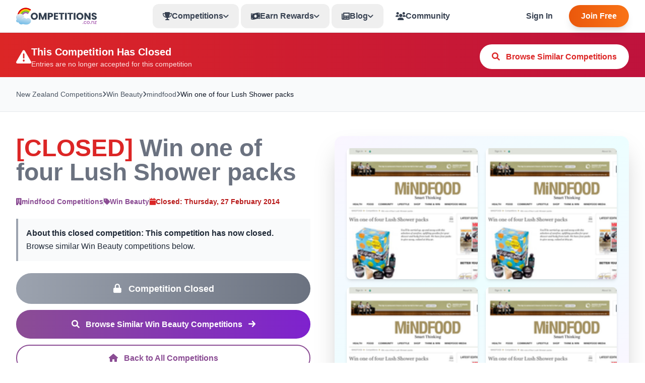

--- FILE ---
content_type: text/html;charset=UTF-8
request_url: https://www.competitions.co.nz/win-one-of-four-lush-shower-packs/7046/
body_size: 12569
content:
<!DOCTYPE html>
<html lang="en"><head>
    
    <script>
    var dataLayer = window.dataLayer || [];
    
    
    dataLayer.push({
        "urlpath": "index.cfm",
        "event": "user",
        "site": "nz"
    });
    
    </script>
    
    
    <script>(function(w,d,s,l,i){w[l]=w[l]||[];w[l].push({'gtm.start':
    new Date().getTime(),event:'gtm.js'});var f=d.getElementsByTagName(s)[0],
    j=d.createElement(s),dl=l!='dataLayer'?'&l='+l:'';j.async=true;j.src=
    'https://www.googletagmanager.com/gtm.js?id='+i+dl;f.parentNode.insertBefore(j,f);
    })(window,document,'script','dataLayer','GTM-TPV9D82');</script>
    
    
    <meta charset="UTF-8">
    <meta name="viewport" content="width=device-width, initial-scale=1.0">
    
    
    
    
    
    <title>[CLOSED] Win one of four Lush Shower packs</title>
    <meta name="description" content="CLOSED: Win one of four Lush Shower packs with mindfood ended 27 Feb 2014. Browse more win beauty competitions.">
    
    <meta name="keywords" content="mindfood competition, Win Beauty, win Win one of four Lush Shower packs, New Zealand competitions, free entry">
    
    <meta name="robots" content="index, follow">
    
    <link rel="canonical" href="https://www.competitions.co.nz/win-one-of-four-lush-shower-packs/7046/">
    
    
    
    
    
    <meta property="og:type" content="website">
    <meta property="og:url" content="https://www.competitions.co.nz/win-one-of-four-lush-shower-packs/7046/">
    <meta property="og:title" content="Win one of four Lush Shower packs - mindfood">
    <meta property="og:description" content="Win one of four Lush Shower packs with mindfood">
    <meta property="og:image" content="//cdn.competitions.co.nz/win-one-of-four-lush-shower-packs_7046.png">
    <meta property="og:image:width" content="1200">
    <meta property="og:image:height" content="630">
    <meta property="og:site_name" content="Competitions.co.nz">
    <meta property="og:locale" content="en_NZ">
    
    
    <meta name="twitter:card" content="summary_large_image">
    <meta name="twitter:site" content="@compsnz">
    <meta name="twitter:title" content="Win one of four Lush Shower packs - mindfood">
    <meta name="twitter:description" content="Win one of four Lush Shower packs with mindfood">
    <meta name="twitter:image" content="//cdn.competitions.co.nz/win-one-of-four-lush-shower-packs_7046.png">
    
    
    
    <link rel="apple-touch-icon" sizes="180x180" href="/apple-touch-icon.png">
    <link rel="icon" type="image/png" sizes="32x32" href="/favicon-32x32.png">
    <link rel="icon" type="image/png" sizes="16x16" href="/favicon-16x16.png">
    <link rel="manifest" href="/site.webmanifest">
    <link rel="alternate" type="application/rss+xml" href="https://www.competitions.co.nz/rss.cfm">
    
    
    <meta name="google-signin-scope" content="profile email">
    <meta name="google-signin-client_id" content="172180016208-a39uub25p5k912ab7030crvch8li6vdo.apps.googleusercontent.com">
    <meta property="fb:app_id" content="330981386989892"/>
    <meta name="msvalidate.01" content="732A35C1D84636F1A6727A16A61CC447"/>
    
    
    
            <meta name="verification" content="288d9f693ec6fa9254b036a1d17077f8" />
        
    
    
    <link rel="preconnect" href="https://fonts.googleapis.com">
    <link rel="preconnect" href="https://fonts.gstatic.com" crossorigin>
    
    
    <link href="https://fonts.googleapis.com/css2?family=Inter:wght@300;400;500;600;700;800;900&display=optional" rel="stylesheet">
    <link rel="stylesheet" href="/v2/assets/css/all.min.css">
    <link rel="stylesheet" href="/v2/assets/css/output.css?v=3.2">
    
    
    <script type="application/ld+json">
    {"@context":"https:\/\/schema.org","sameAs":["https:\/\/www.facebook.com\/competitionsnz","https:\/\/twitter.com\/competitionsnz","https:\/\/www.instagram.com\/competitionsnz"],"@type":"Organization","contactPoint":{"@type":"ContactPoint","contactType":"Customer Service","email":"support@competitions.com.nz"},"logo":"https:\/\/www.competitions.co.nz\/v2\/assets\/images\/logo.png","url":"https:\/\/www.competitions.co.nz","name":"Competitions.co.nz"}
    </script>
    
    
    
        <script async src="https://pagead2.googlesyndication.com/pagead/js/adsbygoogle.js?client=ca-pub-1719939848984296"
         crossorigin="anonymous"></script>
    

<script type="application/ld+json">
{
  "@context": "https://schema.org",
    "@type": "BreadcrumbList",
    "itemListElement": [{
        "@type": "ListItem",
        "position": 1,
        "name": "New Zealand Competitions",
        "item": "https://www.competitions.co.nz/"
    },{
        "@type": "ListItem",
        "position": 2,
        "name": "Win Beauty",
        "item": "https://www.competitions.co.nz/beauty-competitions/"
    },{
        "@type": "ListItem",
        "position": 3,
        "name": "mindfood",
        "item": "https://www.competitions.co.nz/brands/mindfood/"
    },{
        "@type": "ListItem",
        "position": 4,
        "name": "Win one of four Lush Shower packs",
        "item": "https://www.competitions.co.nz/win-one-of-four-lush-shower-packs/7046/"
    }]
}
</script>

<script type="application/ld+json">
{
  "@context": "https://schema.org",
  "@type": "Event",
    "name": "Win one of four Lush Shower packs",
    "description": "You&rsquo;ll be carried up, up and away with this selection of carefree, uplifting goodies for your shower and body from Lush. We have four packs to give away, valued at $64.90.",
  "startDate": "2014-02-03T00:00:00+10:00",
  "endDate": "2014-02-27T23:59:59+10:00",
  "eventStatus": "https://schema.org/EventCancelled",
  "eventAttendanceMode": "https://schema.org/OnlineEventAttendanceMode",
  "location": {
    "@type": "VirtualLocation",
        "url": "http://www.mindfood.com/competition/win-one-of-four-lush-shower-packs/"
  },
  "image": "https://cdn.competitions.co.nz/win-one-of-four-lush-shower-packs_7046.png",
  "organizer": {
    "@type": "Organization",
        "name": "mindfood",
    "url": "https://www.competitions.co.nz/brands/mindfood/"
  },
  "offers": {
    "@type": "Offer",
    "price": "0",
    "priceCurrency": "NZD",
    "availability": "https://schema.org/SoldOut",
    "validFrom": "2014-02-03T00:00:00+10:00",
    "validThrough": "2014-02-27T23:59:59+10:00",
    "url": "http://www.mindfood.com/competition/win-one-of-four-lush-shower-packs/"
  }
}
</script>
</head><body>

    <!-- Header -->
    <header class="fixed w-full bg-white shadow-sm border-b border-gray-200" style="z-index: 50;">
        <div class="max-w-screen-2xl mx-auto px-4 lg:px-8">
            <div class="flex items-center justify-between h-16">
                <!-- Logo -->
                <div class="flex items-center">
                    <a href="/" class="flex items-center">
                        <img src="/themes/responsive3/assets/logos/logo_nz.svg" alt="Competitions.co.nz" class="h-10" width="160" height="40">
                    </a>
                </div>
                
                <!-- Desktop Navigation -->
                <nav class="hidden lg:flex items-center space-x-1" aria-label="Main navigation">
                    
                        
                        
                        <!-- Competitions Mega Menu -->
                        <div class="relative group">
                            <button class="flex items-center gap-2 px-5 py-3 text-gray-700 hover:text-purple-600 font-bold transition-colors rounded-xl hover:bg-purple-50">
                                <i class="fas fa-trophy"></i>
                                <span>Competitions</span>
                                <i class="fas fa-chevron-down text-xs transition-transform group-hover:rotate-180"></i>
                            </button>
                            <div class="absolute left-0 mt-2 w-64 bg-white rounded-xl shadow-2xl border-2 border-gray-200 opacity-0 invisible group-hover:opacity-100 group-hover:visible hover:opacity-100 hover:visible transition-all duration-200 z-50">
                                <div class="p-2">
                                    
                                    
                                    
                                        
                                        <a href="/car-competitions/" class="flex items-center gap-3 px-4 py-2 hover:bg-purple-50 rounded-lg transition-colors">
                                            <i class="fas fa-car text-blue-600 w-4"></i>
                                            <div class="flex-1 flex items-center justify-between">
                                                <span class="text-sm font-medium text-gray-900">Car Competitions</span>
                                                <span class="text-xs text-gray-500">1</span>
                                            </div>
                                        </a>
                                    
                                        
                                        <a href="/travel-competitions/" class="flex items-center gap-3 px-4 py-2 hover:bg-purple-50 rounded-lg transition-colors">
                                            <i class="fas fa-plane text-purple-600 w-4"></i>
                                            <div class="flex-1 flex items-center justify-between">
                                                <span class="text-sm font-medium text-gray-900">Travel Competitions</span>
                                                <span class="text-xs text-gray-500">11</span>
                                            </div>
                                        </a>
                                    
                                        
                                        <a href="/cash-competitions/" class="flex items-center gap-3 px-4 py-2 hover:bg-purple-50 rounded-lg transition-colors">
                                            <i class="fas fa-dollar-sign text-green-600 w-4"></i>
                                            <div class="flex-1 flex items-center justify-between">
                                                <span class="text-sm font-medium text-gray-900">Cash & Vouchers</span>
                                                <span class="text-xs text-gray-500">16</span>
                                            </div>
                                        </a>
                                    
                                        
                                        <a href="/books-media-competitions/" class="flex items-center gap-3 px-4 py-2 hover:bg-purple-50 rounded-lg transition-colors">
                                            <i class="fas fa-book text-amber-600 w-4"></i>
                                            <div class="flex-1 flex items-center justify-between">
                                                <span class="text-sm font-medium text-gray-900">Books & Media</span>
                                                <span class="text-xs text-gray-500">5</span>
                                            </div>
                                        </a>
                                    
                                        
                                        <a href="/fashion-competitions/" class="flex items-center gap-3 px-4 py-2 hover:bg-purple-50 rounded-lg transition-colors">
                                            <i class="fas fa-tshirt text-purple-500 w-4"></i>
                                            <div class="flex-1 flex items-center justify-between">
                                                <span class="text-sm font-medium text-gray-900">Fashion</span>
                                                <span class="text-xs text-gray-500">4</span>
                                            </div>
                                        </a>
                                    
                                    <div class="border-t border-gray-200 mt-2 pt-2">
                                        <a href="/categories/" class="flex items-center justify-center gap-2 px-4 py-2 bg-purple-50 text-purple-600 rounded-lg font-bold hover:bg-purple-100 transition-colors text-sm">
                                            View All Categories
                                            <i class="fas fa-arrow-right text-xs"></i>
                                        </a>
                                    </div>
                                </div>
                            </div>
                        </div>

                        <!-- Earn Rewards Dropdown -->
                        <div class="relative group">
                            <button class="flex items-center gap-2 px-5 py-3 text-gray-700 hover:text-green-600 font-bold transition-colors rounded-xl hover:bg-green-50">
                                <i class="fas fa-money-bill-wave"></i>
                                <span>Earn Rewards</span>
                                <i class="fas fa-chevron-down text-xs transition-transform group-hover:rotate-180"></i>
                            </button>
                            <div class="absolute left-0 mt-2 w-64 bg-white rounded-xl shadow-2xl border-2 border-gray-200 opacity-0 invisible group-hover:opacity-100 group-hover:visible hover:opacity-100 hover:visible transition-all duration-200 z-50">
                                <div class="p-2">
                                    <a href="/surveys/" class="flex items-center gap-3 px-4 py-2 hover:bg-green-50 rounded-lg transition-colors">
                                        <i class="fas fa-clipboard-list text-green-600 w-4"></i>
                                        <div class="flex-1">
                                            <div class="text-sm font-bold text-gray-900">Paid Surveys</div>
                                            <div class="text-xs text-gray-600">Get paid for your opinions</div>
                                        </div>
                                    </a>
                                    <a href="/guessing-game/" class="flex items-center gap-3 px-4 py-2 hover:bg-red-50 rounded-lg transition-colors">
                                        <i class="fas fa-bullseye text-red-600 w-4"></i>
                                        <div class="flex-1">
                                            <div class="text-sm font-bold text-gray-900">Cash Prize Games</div>
                                            <div class="text-xs text-gray-600">Win $10-50 weekly</div>
                                        </div>
                                    </a>
                                    <a href="/spin-and-win/" class="flex items-center gap-3 px-4 py-2 hover:bg-yellow-50 rounded-lg transition-colors">
                                        <i class="fas fa-sync-alt text-yellow-600 w-4"></i>
                                        <div class="flex-1">
                                            <div class="text-sm font-bold text-gray-900">Instant Win Games</div>
                                            <div class="text-xs text-gray-600">Win prizes instantly</div>
                                        </div>
                                    </a>
                                    <div class="border-t border-gray-200 mt-2 pt-2">
                                        <a href="/rewards/" class="flex items-center gap-3 px-4 py-2 hover:bg-purple-50 rounded-lg transition-colors">
                                            <i class="fas fa-gift text-purple-600 w-4"></i>
                                            <div class="flex-1">
                                                <div class="text-sm font-bold text-gray-900">Cash Out Rewards</div>
                                                <div class="text-xs text-gray-600">Gift cards from $10</div>
                                            </div>
                                        </a>
                                    </div>
                                </div>
                            </div>
                        </div>

                        <!-- Blog Dropdown -->
                        <div class="relative group">
                            <button class="flex items-center gap-2 px-5 py-3 text-gray-700 hover:text-blue-600 font-bold transition-colors rounded-xl hover:bg-blue-50">
                                <i class="fas fa-newspaper"></i>
                                <span>Blog</span>
                                <i class="fas fa-chevron-down text-xs transition-transform group-hover:rotate-180"></i>
                            </button>
                            <div class="absolute left-0 mt-2 w-80 bg-white rounded-xl shadow-2xl border-2 border-gray-200 opacity-0 invisible group-hover:opacity-100 group-hover:visible hover:opacity-100 hover:visible transition-all duration-200 z-50">
                                <div class="p-2">
                                    
                                    
                                            <a href="/blog/competitions-nz-has-been-rebuilt-from-the-ground-up/" class="flex items-start gap-3 px-4 py-3 hover:bg-blue-50 rounded-lg transition-colors">
                                                <i class="fas fa-file-alt text-blue-600 w-4 mt-0.5"></i>
                                                <div class="flex-1 min-w-0">
                                                    <div class="text-sm font-medium text-gray-900 line-clamp-2">Competitions.co.nz Has Been Rebuilt From the Ground Up</div>
                                                    <div class="text-xs text-gray-500 mt-1">Dec 5, 2025</div>
                                                </div>
                                            </a>
                                        
                                            <a href="/blog/do-you-pay-tax-on-competition-winnings-in-nz/" class="flex items-start gap-3 px-4 py-3 hover:bg-blue-50 rounded-lg transition-colors">
                                                <i class="fas fa-file-alt text-blue-600 w-4 mt-0.5"></i>
                                                <div class="flex-1 min-w-0">
                                                    <div class="text-sm font-medium text-gray-900 line-clamp-2">Do You Pay Tax on Competition Winnings in NZ?</div>
                                                    <div class="text-xs text-gray-500 mt-1">Dec 5, 2025</div>
                                                </div>
                                            </a>
                                        
                                            <a href="/blog/how-to-spot-competition-scams-in-new-zealand/" class="flex items-start gap-3 px-4 py-3 hover:bg-blue-50 rounded-lg transition-colors">
                                                <i class="fas fa-file-alt text-blue-600 w-4 mt-0.5"></i>
                                                <div class="flex-1 min-w-0">
                                                    <div class="text-sm font-medium text-gray-900 line-clamp-2">How to Spot Competition Scams in New Zealand</div>
                                                    <div class="text-xs text-gray-500 mt-1">Dec 5, 2025</div>
                                                </div>
                                            </a>
                                        
                                    <div class="border-t border-gray-200 mt-2 pt-2 space-y-1">
                                        <a href="/blog/winners/" class="flex items-center justify-center gap-2 px-4 py-2 bg-yellow-50 text-yellow-600 rounded-lg font-bold hover:bg-yellow-100 transition-colors text-sm">
                                            <i class="fas fa-trophy"></i>
                                            Winners Archive
                                            <i class="fas fa-arrow-right text-xs"></i>
                                        </a>
                                        <a href="/blog/" class="flex items-center justify-center gap-2 px-4 py-2 bg-blue-50 text-blue-600 rounded-lg font-bold hover:bg-blue-100 transition-colors text-sm">
                                            View All Articles
                                            <i class="fas fa-arrow-right text-xs"></i>
                                        </a>
                                    </div>
                                </div>
                            </div>
                        </div>

                        <!-- Community -->
                        <a href="/community/" class="flex items-center gap-2 px-5 py-3 text-gray-700 hover:text-orange-600 font-bold transition-colors rounded-xl hover:bg-orange-50">
                            <i class="fas fa-users"></i>
                            <span>Community</span>
                        </a>
                    
                </nav>
                
                <!-- Right: Auth Buttons / User Menu -->
                <div class="flex items-center space-x-3">
                    
                        
                        
                        <a href="/login/" class="hidden md:block px-5 py-2.5 text-gray-700 hover:text-gray-900 font-semibold transition-colors">Sign In</a>
                        <a href="/register/" class="hidden md:block bg-cta-gradient-r text-white px-6 py-2.5 rounded-full font-bold hover:opacity-90 transition-opacity shadow-lg">
                            Join Free
                        </a>
                    
                    
                    <!-- Mobile Menu Button -->
                    <button onclick="toggleMobileMenu()" id="mobileMenuBtn" class="lg:hidden p-2 hover:bg-gray-50 rounded-lg transition-colors" aria-label="Toggle navigation menu">
                        <i class="fas fa-bars text-gray-700 text-xl"></i>
                    </button>
                </div>
            </div>
            
            <!-- Mobile Auth Buttons (Visible on mobile when not logged in) -->
            
                <div class="lg:hidden flex items-center gap-2 px-2 py-2 border-t border-gray-200">
                    <a href="/login/" class="flex-1 flex items-center justify-center gap-2 px-4 py-2.5 border-2 border-gray-300 text-gray-900 rounded-xl font-bold hover:bg-gray-50 transition-colors">
                        <i class="fas fa-sign-in-alt"></i>
                        Sign In
                    </a>
                    <a href="/register/" class="flex-1 flex items-center justify-center gap-2 px-4 py-2.5 bg-cta-gradient-r text-white rounded-xl font-bold hover:opacity-90 transition-opacity shadow-lg">
                        <i class="fas fa-user-plus"></i>
                        Join Free
                    </a>
                </div>
            
        </div>
        
        <!-- Mobile Menu -->
        <div id="mobileMenu" class="hidden lg:hidden bg-white border-t border-gray-200">
            <nav class="px-4 py-4 space-y-2 max-h-[80vh] overflow-y-auto">
                
                    
                    
                    <!-- Categories -->
                    <div class="space-y-1">
                        <div class="text-xs font-black text-gray-500 uppercase tracking-wider px-3 py-2">Categories</div>
                        
                        
                            
                            <a href="/car-competitions/" class="flex items-center gap-3 px-3 py-3 hover:bg-purple-50 rounded-lg transition-colors">
                                <i class="fas fa-car text-blue-600 w-5"></i>
                                <span class="font-semibold text-gray-900">Car Competitions</span>
                                <span class="text-xs text-gray-500 ml-auto">1</span>
                            </a>
                        
                            
                            <a href="/travel-competitions/" class="flex items-center gap-3 px-3 py-3 hover:bg-purple-50 rounded-lg transition-colors">
                                <i class="fas fa-plane text-purple-600 w-5"></i>
                                <span class="font-semibold text-gray-900">Travel Competitions</span>
                                <span class="text-xs text-gray-500 ml-auto">11</span>
                            </a>
                        
                            
                            <a href="/cash-competitions/" class="flex items-center gap-3 px-3 py-3 hover:bg-purple-50 rounded-lg transition-colors">
                                <i class="fas fa-dollar-sign text-green-600 w-5"></i>
                                <span class="font-semibold text-gray-900">Cash & Vouchers</span>
                                <span class="text-xs text-gray-500 ml-auto">16</span>
                            </a>
                        
                            
                            <a href="/books-media-competitions/" class="flex items-center gap-3 px-3 py-3 hover:bg-purple-50 rounded-lg transition-colors">
                                <i class="fas fa-book text-amber-600 w-5"></i>
                                <span class="font-semibold text-gray-900">Books & Media</span>
                                <span class="text-xs text-gray-500 ml-auto">5</span>
                            </a>
                        
                            
                            <a href="/fashion-competitions/" class="flex items-center gap-3 px-3 py-3 hover:bg-purple-50 rounded-lg transition-colors">
                                <i class="fas fa-tshirt text-purple-500 w-5"></i>
                                <span class="font-semibold text-gray-900">Fashion</span>
                                <span class="text-xs text-gray-500 ml-auto">4</span>
                            </a>
                        
                        <a href="/categories/" class="flex items-center gap-3 px-3 py-3 hover:bg-purple-50 rounded-lg transition-colors">
                            <i class="fas fa-th text-purple-600 w-5"></i>
                            <span class="font-semibold text-purple-600">View All Categories</span>
                        </a>
                    </div>
                    
                    <div class="h-px bg-gray-200 my-2"></div>
                    
                    <!-- Earn Rewards Section -->
                    <div class="space-y-1">
                        <div class="text-xs font-black text-gray-500 uppercase tracking-wider px-3 py-2">Earn Rewards</div>
                        <a href="/surveys/" class="flex items-center gap-3 px-3 py-3 hover:bg-green-50 rounded-lg transition-colors">
                            <i class="fas fa-clipboard-list text-green-600 w-5"></i>
                            <div class="flex-1">
                                <div class="font-bold text-gray-900">Paid Surveys</div>
                                <div class="text-xs text-gray-600">Get paid for your opinions</div>
                            </div>
                        </a>
                        <a href="/guessing-game/" class="flex items-center gap-3 px-3 py-3 hover:bg-red-50 rounded-lg transition-colors">
                            <i class="fas fa-trophy text-red-600 w-5"></i>
                            <div class="flex-1">
                                <div class="font-bold text-gray-900">Cash Prize Games</div>
                                <div class="text-xs text-gray-600">Win $10-50 weekly</div>
                            </div>
                        </a>
                        <a href="/spin-and-win/" class="flex items-center gap-3 px-3 py-3 hover:bg-yellow-50 rounded-lg transition-colors">
                            <i class="fas fa-gift text-yellow-600 w-5"></i>
                            <div class="flex-1">
                                <div class="font-bold text-gray-900">Instant Win Games</div>
                                <div class="text-xs text-gray-600">Win prizes instantly</div>
                            </div>
                        </a>
                        <a href="/rewards/" class="flex items-center gap-3 px-3 py-3 hover:bg-purple-50 rounded-lg transition-colors">
                            <i class="fas fa-shopping-bag text-purple-600 w-5"></i>
                            <div class="flex-1">
                                <div class="font-bold text-gray-900">Cash Out Rewards</div>
                                <div class="text-xs text-gray-600">Gift cards from $10</div>
                            </div>
                        </a>
                    </div>
                    
                    <div class="h-px bg-gray-200 my-2"></div>
                    
                    <!-- Quick Links -->
                    <a href="/" class="flex items-center gap-3 px-3 py-3 hover:bg-purple-50 rounded-lg transition-colors">
                        <i class="fas fa-trophy text-purple-600 w-5"></i>
                        <span class="font-semibold text-gray-900">All Competitions</span>
                    </a>
                    <a href="/blog/" class="flex items-center gap-3 px-3 py-3 hover:bg-blue-50 rounded-lg transition-colors">
                        <i class="fas fa-newspaper text-blue-600 w-5"></i>
                        <span class="font-semibold text-gray-900">Blog</span>
                    </a>
                    <a href="/community/" class="flex items-center gap-3 px-3 py-3 hover:bg-orange-50 rounded-lg transition-colors">
                        <i class="fas fa-users text-orange-600 w-5"></i>
                        <span class="font-semibold text-gray-900">Community</span>
                    </a>
                    
                    <div class="h-px bg-gray-200 my-2"></div>
                    
                    <!-- Auth Buttons Mobile -->
                    <a href="/login/" class="flex items-center justify-center gap-2 px-4 py-3 border-2 border-gray-300 text-gray-900 rounded-xl font-bold hover:bg-gray-50 transition-colors">
                        Sign In
                    </a>
                    <a href="/register/" class="flex items-center justify-center gap-2 px-4 py-3 bg-cta-gradient-r text-white rounded-xl font-bold hover:opacity-90 transition-opacity shadow-lg">
                        Join Free
                    </a>
                
            </nav>
        </div>
    </header>
     <!-- Spacer for fixed header - pushes content down automatically -->
    
        
        <div class="h-32 lg:h-16"></div>
    
    <script>
        // Toggle mobile menu
        function toggleMobileMenu() {
            const menu = document.getElementById('mobileMenu');
            const icon = document.querySelector('#mobileMenuBtn i');
            menu.classList.toggle('hidden');
            icon.classList.toggle('fa-bars');
            icon.classList.toggle('fa-times');
        }
        
        // Toggle notifications
        function toggleNotifications() {
            const panel = document.getElementById('notificationsPanel');
            const userPanel = document.getElementById('userMenuPanel');
            userPanel?.classList.add('hidden');
            panel.classList.toggle('hidden');
        }
        
        // Toggle user menu
        function toggleUserMenu() {
            const panel = document.getElementById('userMenuPanel');
            const notifPanel = document.getElementById('notificationsPanel');
            notifPanel?.classList.add('hidden');
            panel.classList.toggle('hidden');
        }
        
        // Mark all notifications as read
        function markAllRead() {
            // TODO: AJAX call to mark all notifications as read in database
            console.log('Marking all notifications as read');
            const badge = document.getElementById('notificationBadge');
            if (badge) {
                badge.textContent = '0';
                badge.style.display = 'none';
            }
        }
        
        // Logout function
        function logout() {
            if (confirm('Are you sure you want to sign out?')) {
                window.location.href = '/logout/';
            }
        }
        
        // Close dropdowns when clicking outside
        document.addEventListener('click', function(event) {
            const mobileMenu = document.getElementById('mobileMenu');
            const mobileBtn = document.getElementById('mobileMenuBtn');
            const notifPanel = document.getElementById('notificationsPanel');
            const notifBtn = document.getElementById('notificationBtn');
            const userPanel = document.getElementById('userMenuPanel');
            const userBtn = document.getElementById('userMenuBtn');
            
            // Close mobile menu
            if (mobileMenu && !mobileMenu.contains(event.target) && !mobileBtn?.contains(event.target)) {
                mobileMenu.classList.add('hidden');
                document.querySelector('#mobileMenuBtn i')?.classList.remove('fa-times');
                document.querySelector('#mobileMenuBtn i')?.classList.add('fa-bars');
            }
            
            // Close notifications
            if (notifPanel && !notifPanel.contains(event.target) && !notifBtn?.contains(event.target)) {
                notifPanel.classList.add('hidden');
            }
            
            // Close user menu
            if (userPanel && !userPanel.contains(event.target) && !userBtn?.contains(event.target)) {
                userPanel.classList.add('hidden');
            }
        });
        
        // Close dropdowns on escape key
        document.addEventListener('keydown', function(event) {
            if (event.key === 'Escape') {
                document.getElementById('mobileMenu')?.classList.add('hidden');
                document.getElementById('notificationsPanel')?.classList.add('hidden');
                document.getElementById('userMenuPanel')?.classList.add('hidden');
            }
        });
    </script>



<meta name="viewport" content="width=device-width, initial-scale=1.0, maximum-scale=5.0">



<meta name="last-modified" content="2014-02-03">
<meta property="article:modified_time" content="2014-02-03">




<section class="bg-gradient-to-r from-red-600 to-rose-700 pt-6 pb-4 text-white">
    <div class="max-w-screen-2xl mx-auto px-4 lg:px-8">
        <div class="flex flex-col md:flex-row items-center justify-between gap-4">
            <div class="flex items-center gap-3">
                <i class="fas fa-exclamation-triangle text-3xl"></i>
                <div>
                    <div class="font-black text-xl">This Competition Has Closed</div>
                    <div class="text-red-100 text-sm">Entries are no longer accepted for this competition</div>
                </div>
            </div>
            
            <a href="/beauty-competitions/" 
               class="bg-white text-red-600 px-6 py-3 rounded-full font-bold hover:bg-red-50 transition whitespace-nowrap">
                <i class="fas fa-search mr-2"></i>
                Browse Similar Competitions
            </a>
            
        </div>
    </div>
</section>



<section class="bg-gray-50 py-4 md:py-6 border-b border-gray-200">
    <div class="max-w-screen-2xl mx-auto px-4 lg:px-8">
        <div class="flex flex-wrap items-center gap-2 text-xs md:text-sm text-gray-600 leading-relaxed">
            <a href="/" class="hover:text-purple-600 whitespace-nowrap">New Zealand Competitions</a>
            <i class="fas fa-chevron-right text-xs"></i>
            
            <a href="/beauty-competitions/" class="hover:text-purple-600 whitespace-nowrap">Win Beauty</a>
            <i class="fas fa-chevron-right text-xs hidden sm:inline"></i>
            
            <a href="/brands/mindfood/" class="hover:text-purple-600 whitespace-nowrap hidden sm:inline">mindfood</a>
            <i class="fas fa-chevron-right text-xs hidden sm:inline"></i>
            
            <span class="text-gray-900 font-medium hidden sm:inline truncate max-w-xs" title="Win one of four Lush Shower packs">Win one of four Lush Shower packs</span>
        </div>
    </div>
</section>





<section class="py-12 bg-white">
    <div class="max-w-screen-2xl mx-auto px-4 lg:px-8">
        <div class="grid lg:grid-cols-2 gap-12 items-start">
            
            
            <div>
                
                
                <h1 class="text-4xl lg:text-5xl font-black text-gray-500 mb-6 leading-tight">
                    <span class="text-red-600">[CLOSED]</span> Win one of four Lush Shower packs
                </h1>
                
                
                <div class="flex flex-wrap items-center gap-4 mb-6 text-sm">
                    
                    <div class="flex items-center gap-2">
                        <i class="fas fa-building text-purple-600"></i>
                        <a href="/brands/mindfood/" class="text-purple-600 hover:underline font-bold">
                            mindfood Competitions
                        </a>
                    </div>
                    <div class="w-px h-4 bg-gray-300"></div>
                    
                    <div class="flex items-center gap-2">
                        <i class="fas fa-tag text-purple-600"></i>
                        <a href="/beauty-competitions/" class="text-purple-600 hover:underline font-bold">
                            Win Beauty
                        </a>
                    </div>
                    <div class="w-px h-4 bg-gray-300"></div>
                    
                    <div class="flex items-center gap-2">
                        <i class="fas fa-calendar text-red-600"></i>
                        <span class="text-red-700 font-bold">
                            Closed: <strong>Thursday, 27 February 2014</strong>
                        </span>
                    </div>
                </div>
                
                
                <div class="bg-gray-50 border-l-4 border-gray-400 p-4 mb-6">
                    <p class="text-gray-800 leading-relaxed">
                        
                            <strong>About this closed competition:</strong> 
                            <strong>This competition has now closed.</strong> Browse similar Win Beauty competitions below.
                        
                    </p>
                </div>

                
                
                <div class="space-y-3">
                    <div class="block w-full bg-gradient-to-r from-gray-400 to-gray-500 text-white font-black px-6 md:px-12 py-3 md:py-4 rounded-full text-base md:text-lg text-center cursor-not-allowed">
                        <i class="fas fa-lock mr-2"></i>
                        Competition Closed
                    </div>
                    
                    <a href="/beauty-competitions/" 
                       class="block w-full bg-gradient-to-r from-purple-600 to-purple-700 hover:from-purple-700 hover:to-purple-800 text-white font-black px-6 md:px-8 py-3 md:py-4 rounded-full text-sm md:text-base hover:shadow-2xl transition-all transform hover:scale-105 text-center">
                        <i class="fas fa-search mr-2"></i>
                        Browse Similar Win Beauty Competitions
                        <i class="fas fa-arrow-right ml-2"></i>
                    </a>
                    
                    <a href="/" 
                       class="block w-full bg-white border-2 border-purple-600 text-purple-600 hover:bg-purple-50 font-bold px-6 md:px-8 py-2.5 md:py-3 rounded-full text-sm md:text-base text-center transition">
                        <i class="fas fa-home mr-2"></i>
                        Back to All Competitions
                    </a>
                </div>
                
            </div>

            
            <div class="relative">
                
                
                
                
                <div class="bg-gradient-to-br from-purple-50 via-blue-50 to-pink-50 rounded-2xl overflow-hidden shadow-2xl p-6">
                    <div class="grid grid-cols-2 gap-4">
                        
                        <a href="#"  target="_self" class="relative rounded-lg overflow-hidden shadow-md group block cursor-default">
                            
                            <img src="//cdn.competitions.co.nz/win-one-of-four-lush-shower-packs_7046.png" 
                                 alt="MiNDFOOD" 
                                 class="w-full h-auto transition-transform group-hover:scale-110">
                            <div class="absolute inset-0 z-10 mix-blend-multiply opacity-90 bg-gradient-to-br from-red-200 to-orange-200 transition-opacity group-hover:opacity-0"></div>
                            
                        </a>
                        
                        
                        <a href="#"  target="_self" class="relative rounded-lg overflow-hidden shadow-md group block cursor-default">
                            
                            <img src="//cdn.competitions.co.nz/win-one-of-four-lush-shower-packs_7046.png" 
                                 alt="MiNDFOOD" 
                                 class="w-full h-auto transition-transform group-hover:scale-110">
                            <div class="absolute inset-0 z-10 mix-blend-multiply opacity-90 bg-gradient-to-br from-amber-200 to-yellow-200 transition-opacity group-hover:opacity-0"></div>
                            
                        </a>
                        
                        
                        <a href="#"  target="_self" class="relative rounded-lg overflow-hidden shadow-md group block cursor-default">
                            
                            <img src="//cdn.competitions.co.nz/win-one-of-four-lush-shower-packs_7046.png" 
                                 alt="MiNDFOOD" 
                                 class="w-full h-auto transition-transform group-hover:scale-110">
                            <div class="absolute inset-0 z-10 mix-blend-multiply opacity-90 bg-gradient-to-br from-green-200 to-emerald-200 transition-opacity group-hover:opacity-0"></div>
                            
                        </a>
                        
                        
                        <a href="#"  target="_self" class="relative rounded-lg overflow-hidden shadow-md group block cursor-default">
                            
                            <img src="//cdn.competitions.co.nz/win-one-of-four-lush-shower-packs_7046.png" 
                                 alt="MiNDFOOD" 
                                 class="w-full h-auto transition-transform group-hover:scale-110">
                            <div class="absolute inset-0 z-10 mix-blend-multiply opacity-90 bg-gradient-to-br from-blue-200 to-cyan-200 transition-opacity group-hover:opacity-0"></div>
                            
                        </a>
                    </div>
                </div>
                
                
                <div class="mt-6">
                    <div class="text-sm text-gray-600 mb-3 font-bold">Share this competition:</div>
                    
                    
                    <button onclick="mobileShare()" 
                            class="lg:hidden w-full bg-gradient-to-r from-purple-600 to-pink-600 text-white py-3 rounded-lg font-bold text-center hover:shadow-lg transition text-sm mb-3">
                        <i class="fas fa-share-alt mr-2"></i> Share Competition
                    </button>
                    
                    
                    <div class="hidden lg:flex gap-3">
                        <a href="https://www.facebook.com/sharer/sharer.php?u=https%3A%2F%2Fwww%2Ecompetitions%2Eco%2Enz%2Fwin%2Done%2Dof%2Dfour%2Dlush%2Dshower%2Dpacks%2F7046%2F" 
                           target="_blank"
                           class="flex-1 bg-blue-600 text-white py-3 rounded-lg font-bold text-center hover:bg-blue-700 transition text-sm">
                            <i class="fab fa-facebook-f mr-2"></i> Facebook
                        </a>
                        <a href="https://twitter.com/intent/tweet?url=https%3A%2F%2Fwww%2Ecompetitions%2Eco%2Enz%2Fwin%2Done%2Dof%2Dfour%2Dlush%2Dshower%2Dpacks%2F7046%2F&text=MiNDFOOD" 
                           target="_blank"
                           class="flex-1 bg-sky-500 text-white py-3 rounded-lg font-bold text-center hover:bg-sky-600 transition text-sm">
                            <i class="fab fa-twitter mr-2"></i> Twitter
                        </a>
                        <button onclick="copyToClipboard('https://www.competitions.co.nz/win-one-of-four-lush-shower-packs/7046/')"
                                class="flex-1 bg-gray-600 text-white py-3 rounded-lg font-bold text-center hover:bg-gray-700 transition text-sm">
                            <i class="fas fa-link mr-2"></i> Copy
                        </button>
                    </div>
                </div>
            </div>
        </div>
    </div>
</section>





<section class="py-16 bg-gray-50">
    <div class="max-w-4xl mx-auto px-4 lg:px-8">
        <h2 class="text-3xl lg:text-4xl font-black text-gray-900 mb-8 text-center">
            Competition Details & Terms
        </h2>
        
        <div class="space-y-4">
            
            <details class="group bg-white rounded-2xl p-6 shadow-sm hover:shadow-md transition-all" open>
                <summary class="font-bold text-lg text-gray-900 cursor-pointer list-none flex items-center justify-between">
                    <span>What are the prize details for this competition?</span>
                    <i class="fas fa-chevron-down group-open:rotate-180 transition-transform text-purple-600"></i>
                </summary>
                <div class="mt-4 text-gray-700 leading-relaxed">
                    Win one of four Lush Shower packs - You&rsquo;ll be carried up, up and away with this selection of carefree, uplifting goodies for your shower and body from Lush. We have four packs to give away, valued at $64.90.
                </div>
            </details>
            
            <details class="group bg-white rounded-2xl p-6 shadow-sm hover:shadow-md transition-all" open>
                <summary class="font-bold text-lg text-gray-900 cursor-pointer list-none flex items-center justify-between">
                    <span>When does this competition end?</span>
                    <i class="fas fa-chevron-down group-open:rotate-180 transition-transform text-purple-600"></i>
                </summary>
                <div class="mt-4 text-gray-700 leading-relaxed">
                    This competition closes on Thursday, 27 February 2014 at 11:59 PM AEST.
                </div>
            </details>
            
        </div>
    </div>
</section>




<section class="py-16 bg-white">
    <div class="max-w-4xl mx-auto px-4 lg:px-8">
        <div class="prose prose-lg max-w-none">
            
            <h2 class="text-3xl font-black text-gray-900 mb-4">
                <i class="fas fa-building text-purple-600 mr-2"></i>
                About mindfood Competitions
            </h2>
            
            
            <p class="text-gray-700 leading-relaxed mb-6 text-lg">
                <a href="/brands/mindfood/" class="text-purple-600 hover:underline font-bold">mindfood</a>
                has run <strong>1,802 competitions</strong> on Competitions.co.nz 
                over the past <strong>12+ years</strong>
                
                (since December 2013).
                
                Currently, there are <strong>9 active competitions</strong> you can enter right now.
                
            </p>
            
            
            <div class="bg-gradient-to-r from-purple-50 via-blue-50 to-green-50 rounded-2xl p-6 mb-8 border-2 border-purple-200 shadow-sm">
                <h3 class="text-lg font-bold text-gray-800 mb-4 text-center">
                    <i class="fas fa-chart-bar text-purple-600 mr-2"></i>
                    mindfood Competition Stats
                </h3>
                <div class="grid grid-cols-2 md:grid-cols-4 gap-4 text-center">
                    
                    <div class="bg-white rounded-xl p-4 shadow-sm">
                        <div class="text-3xl font-black text-purple-600">1,802</div>
                        <div class="text-xs text-gray-600 font-medium">Total Competitions</div>
                    </div>
                    
                    <div class="bg-white rounded-xl p-4 shadow-sm">
                        <div class="text-3xl font-black text-green-600">9</div>
                        <div class="text-xs text-gray-600 font-medium">Active Now</div>
                    </div>
                    
                    <div class="bg-white rounded-xl p-4 shadow-sm">
                        <div class="text-3xl font-black text-blue-600">
                            28.4K
                            
                        </div>
                        <div class="text-xs text-gray-600 font-medium">Member Entries</div>
                    </div>
                    
                    <div class="bg-white rounded-xl p-4 shadow-sm">
                        <div class="text-3xl font-black text-amber-600">
                            
                                $474K
                            
                        </div>
                        <div class="text-xs text-gray-600 font-medium">Prizes Given Away</div>
                    </div>
                </div>
                
                
                <div class="grid grid-cols-3 gap-4 mt-4 text-center">
                    
                    <div class="bg-white/60 rounded-lg p-3">
                        <div class="text-xl font-bold text-gray-800">28 days</div>
                        <div class="text-xs text-gray-500">Avg Duration</div>
                    </div>
                    
                    <div class="bg-white/60 rounded-lg p-3">
                        <div class="text-xl font-bold text-gray-800">
                            12+ years
                        </div>
                        <div class="text-xs text-gray-500">On Site</div>
                    </div>
                    
                    <div class="bg-white/60 rounded-lg p-3">
                        <div class="text-xl font-bold text-gray-800 truncate">
                            Product
                        </div>
                        <div class="text-xs text-gray-500">Top Category</div>
                    </div>
                </div>
            </div>
            
            
            <div class="text-center mb-8">
                <a href="/brands/mindfood/" class="inline-flex items-center gap-2 bg-gradient-to-r from-purple-600 to-pink-600 text-white font-bold py-3 px-8 rounded-xl hover:shadow-lg transition-all">
                    <span>View All mindfood Competitions</span>
                    <i class="fas fa-arrow-right"></i>
                </a>
            </div>
            
            
            <h3 class="text-2xl font-bold text-gray-900 mb-4 mt-8">Browse More New Zealand Competitions</h3>
            
            <div class="grid md:grid-cols-3 gap-6 mb-6">
                
                <div class="bg-white border-2 border-gray-200 rounded-xl p-6 hover:border-purple-300 transition">
                    <h4 class="font-bold text-lg mb-3 text-gray-900">
                        <i class="fas fa-th-large text-purple-600 mr-2"></i>
                        By Category
                    </h4>
                    <div class="space-y-2">
                        
                        <a href="/cash-competitions/" class="flex items-center justify-between text-gray-700 hover:text-purple-600 transition">
                            <span>Cash & Vouchers</span>
                            <span class="text-xs bg-gray-100 px-2 py-1 rounded-full">16</span>
                        </a>
                        
                        <a href="/travel-competitions/" class="flex items-center justify-between text-gray-700 hover:text-purple-600 transition">
                            <span>Travel</span>
                            <span class="text-xs bg-gray-100 px-2 py-1 rounded-full">13</span>
                        </a>
                        
                        <a href="/beauty-competitions/" class="flex items-center justify-between text-gray-700 hover:text-purple-600 transition">
                            <span>Health & Beauty</span>
                            <span class="text-xs bg-gray-100 px-2 py-1 rounded-full">9</span>
                        </a>
                        
                        <a href="/books-media-competitions/" class="flex items-center justify-between text-gray-700 hover:text-purple-600 transition">
                            <span>CD / DVD / Books</span>
                            <span class="text-xs bg-gray-100 px-2 py-1 rounded-full">6</span>
                        </a>
                        
                        <a href="/experience-days/" class="flex items-center justify-between text-gray-700 hover:text-purple-600 transition">
                            <span>Experience</span>
                            <span class="text-xs bg-gray-100 px-2 py-1 rounded-full">5</span>
                        </a>
                        
                    </div>
                </div>
                
                
                <div class="bg-white border-2 border-gray-200 rounded-xl p-6 hover:border-purple-300 transition">
                    <h4 class="font-bold text-lg mb-3 text-gray-900">
                        <i class="fas fa-list-check text-green-600 mr-2"></i>
                        By Entry Type
                    </h4>
                    <div class="space-y-2">
                        
                        
                            <a href="/survey-competitions/" class="flex items-center text-gray-700 hover:text-green-600 transition">
                                <i class="fas fa-clipboard-list mr-2 text-sm"></i>
                                <span>Survey</span>
                            </a>
                        
                            <a href="/twitter-competitions/" class="flex items-center text-gray-700 hover:text-green-600 transition">
                                <i class="fas fa-twitter mr-2 text-sm"></i>
                                <span>Twitter</span>
                            </a>
                        
                            <a href="/voting-competitions/" class="flex items-center text-gray-700 hover:text-green-600 transition">
                                <i class="fas fa-vote-yea mr-2 text-sm"></i>
                                <span>Voting</span>
                            </a>
                        
                            <a href="/25-words-or-less/" class="flex items-center text-gray-700 hover:text-green-600 transition">
                                <i class="fas fa-pen mr-2 text-sm"></i>
                                <span>25 Words</span>
                            </a>
                        
                            <a href="/kids-competitions/" class="flex items-center text-gray-700 hover:text-green-600 transition">
                                <i class="fas fa-child mr-2 text-sm"></i>
                                <span>Kids</span>
                            </a>
                        
                    </div>
                </div>
                
                
                <div class="bg-white border-2 border-gray-200 rounded-xl p-6 hover:border-purple-300 transition">
                    <h4 class="font-bold text-lg mb-3 text-gray-900">
                        <i class="fas fa-map-marker-alt text-blue-600 mr-2"></i>
                        By Location
                    </h4>
                    <div class="space-y-2">
                        
                                <a href="/north island/" class="flex items-center text-gray-700 hover:text-blue-600 transition">
                                    <span>North Island</span>
                                </a>
                            
                                <a href="/south island/" class="flex items-center text-gray-700 hover:text-blue-600 transition">
                                    <span>South Island</span>
                                </a>
                            
                    </div>
                </div>
            </div>
            
            
            
            <div class="text-center">
                <a href="/brands/mindfood/" class="inline-flex items-center gap-2 bg-gradient-to-r from-purple-600 to-pink-600 text-white font-bold py-3 px-8 rounded-xl hover:shadow-lg transition-all">
                    <span>View All mindfood Competitions</span>
                    <span class="text-xs bg-white/20 px-2 py-1 rounded-full">1,802</span>
                    <i class="fas fa-arrow-right"></i>
                </a>
            </div>
            
        </div>
    </div>
</section>

<section class="py-8 bg-white border-t border-gray-200">
    <div class="max-w-screen-2xl mx-auto px-4 lg:px-8">
        <div class="flex items-center justify-between gap-4">
            
            
                <a href="/win-one-of-five-inecto-gift-packs/7045/" class="flex-1 flex items-center gap-3 p-4 rounded-xl border-2 border-gray-200 hover:border-blue-500 hover:bg-blue-50 transition-all group">
                    <i class="fas fa-chevron-left text-gray-400 group-hover:text-blue-600 text-xl"></i>
                    <div class="flex-1 min-w-0">
                        <div class="text-xs text-gray-500 mb-1">Previous Competition</div>
                        <div class="font-bold text-gray-900 text-sm truncate">MiNDFOOD</div>
                        <div class="text-xs text-blue-600 font-semibold">Win one of five Inecto gift packs</div>
                    </div>
                </a>
            
                <a href="/win-one-of-four-mother-earth-pingo-gift-packs/7047/" class="flex-1 flex items-center gap-3 p-4 rounded-xl border-2 border-gray-200 hover:border-blue-500 hover:bg-blue-50 transition-all group text-right">
                    <div class="flex-1 min-w-0">
                        <div class="text-xs text-gray-500 mb-1">Next Competition</div>
                        <div class="font-bold text-gray-900 text-sm truncate">MiNDFOOD</div>
                        <div class="text-xs text-blue-600 font-semibold">Win one of four Mother Earth Pingo gift packs</div>
                    </div>
                    <i class="fas fa-chevron-right text-gray-400 group-hover:text-blue-600 text-xl"></i>
                </a>
            
        </div>
    </div>
</section>


</main>

<script>
function copyToClipboard(text) {
    if (navigator.clipboard) {
        navigator.clipboard.writeText(text).then(function() {
            alert('Competition link copied to clipboard!');
        }, function(err) {
            console.error('Could not copy text: ', err);
        });
    } else {
        const textArea = document.createElement('textarea');
        textArea.value = text;
        textArea.style.position = 'fixed';
        textArea.style.left = '-999999px';
        document.body.appendChild(textArea);
        textArea.select();
        try {
            document.execCommand('copy');
            alert('Competition link copied!');
        } catch (err) {
            console.error('Failed to copy', err);
        }
        document.body.removeChild(textArea);
    }
}

// Mobile Native Share API Support
function mobileShare() {
    if (navigator.share) {
        navigator.share({
            title: 'MiNDFOOD',
            text: 'You&rsquo;ll be carried up, up and away with this selection of carefree, uplifting goodies for your shower and body from Lush. We have four packs to give away, valued at $64.90.',
            url: 'https://www.competitions.co.nz/win-one-of-four-lush-shower-packs/7046/'
        }).catch((error) => console.log('Error sharing', error));
    }
}

// FAQ Details Styling
document.querySelectorAll('details').forEach(detail => {
    detail.addEventListener('toggle', function() {
        if (this.open) {
            this.style.background = 'linear-gradient(to right, #eff6ff, #f5f3ff)';
        } else {
            this.style.background = 'white';
        }
    });
});

// Mobile Sticky CTA - Show/Hide on Scroll

</script>

<style>
details summary::-webkit-details-marker {
    display: none;
}

#mobileCTA {
    transition: transform 0.3s ease-in-out;
}
</style>


    <footer class="relative overflow-hidden bg-gradient-to-br from-blue-50 via-purple-50 to-pink-50 border-t border-purple-200/50">
        <!-- Decorative Animated Blobs - matching hero style -->
        <div class="absolute top-10 left-10 w-72 h-72 bg-purple-200 rounded-full mix-blend-multiply filter blur-xl opacity-20 animate-blob"></div>
        <div class="absolute top-40 right-10 w-72 h-72 bg-blue-200 rounded-full mix-blend-multiply filter blur-xl opacity-20 animate-blob animation-delay-2000"></div>
        

        
        <div class="relative max-w-screen-xl mx-auto px-4 py-8 lg:py-16">
            <div class="grid grid-cols-1 md:grid-cols-2 lg:grid-cols-5 gap-6 md:gap-8 lg:gap-12">
                
                <!-- Brand Column -->
                <div class="lg:col-span-2">
                    <a href="/" class="inline-block mb-3">
                        <img src="/themes/responsive3/assets/logos/logo_nz.svg" alt="Competitions.co.nz" class="h-8 lg:h-10" width="160" height="40">
                    </a>
                    <p class="text-gray-600 text-xs sm:text-sm mb-4 lg:mb-6 leading-relaxed max-w-md">
                        Find the best competitions in New Zealand. Win cars, cash, holidays & more. Earn rewards with paid surveys.
                    </p>
                    
                    <!-- Social Links -->
                    <nav aria-label="Social media and network links" class="mb-4 lg:mb-6">
                        <div class="flex flex-wrap items-start gap-4 lg:gap-6">
                            <!-- Let's Connect -->
                            <div>
                                <p class="text-xs font-medium text-gray-500 mb-2">Let's Connect</p>
                                <div class="flex items-center gap-2.5">
                                    
                                            <a href="https://www.facebook.com/competitions.co.nz/" target="_blank" rel="noopener noreferrer" class="w-8 h-8 flex items-start justify-center rounded-lg text-gray-400 hover:text-blue-600 hover:bg-blue-50 transition-all" aria-label="Facebook">
                                                <i class="fab fa-facebook-f"></i>
                                            </a>
                                        
                                            <a href="https://twitter.com/compsnz" target="_blank" rel="noopener noreferrer" class="w-8 h-8 flex items-start justify-center rounded-lg text-gray-400 hover:text-sky-500 hover:bg-sky-50 transition-all" aria-label="Twitter">
                                                <i class="fab fa-twitter"></i>
                                            </a>
                                        
                                </div>
                            </div>
                            
                            <!-- Separator -->
                            <div class="h-8 w-px bg-gray-300 self-center hidden sm:block"></div>
                            
                            <!-- Our Network -->
                            <div>
                                <p class="text-xs font-medium text-gray-500 mb-2">Our Network</p>
                                <div class="flex flex-wrap items-center gap-3">
                                    
                                        <a href="https://www.competitions.com.au" target="_blank" rel="noopener" class="text-sm text-gray-600 hover:text-purple-600 transition-colors inline-flex items-center gap-1.5">
                                            <i class="fas fa-external-link-alt text-[10px] opacity-60"></i>
                                            <span>Competitions AU</span>
                                        </a>
                                        <a href="https://www.freestuff.com.au" target="_blank" rel="noopener" class="text-sm text-gray-600 hover:text-purple-600 transition-colors inline-flex items-center gap-1.5">
                                            <i class="fas fa-gift text-[10px] opacity-60"></i>
                                            <span>FreeStuff AU</span>
                                        </a>
                                    
                                </div>
                            </div>
                        </div>
                    </nav>
                    
                    
                    <a href="/register/" class="inline-block bg-purple-600 text-white text-xs sm:text-sm font-bold px-4 sm:px-6 py-2 sm:py-2.5 rounded-lg hover:bg-purple-700 transition-colors">
                        Join Free &rarr;
                    </a>
                    
                </div>
                
                <!-- Earn & Win (Accordion on mobile, always open on desktop) -->
                <nav aria-labelledby="footer-earn-win" class="border-b border-gray-200 md:border-0 pb-3 md:pb-0">
                    <button 
                        onclick="toggleFooterAccordion('earn-win')" 
                        class="flex items-center justify-between w-full text-left md:cursor-default"
                        aria-expanded="false"
                        aria-controls="footer-earn-win-content">
                        <h4 id="footer-earn-win" class="text-gray-900 font-bold text-sm mb-0 md:mb-3 lg:mb-4">Earn & Win</h4>
                        <i id="footer-earn-win-icon" class="fas fa-chevron-down text-gray-500 text-xs md:hidden transition-transform"></i>
                    </button>
                    <ul id="footer-earn-win-content" class="space-y-2 text-xs sm:text-sm mt-3 md:mt-0 hidden md:block" role="list">
                        <li><a href="/surveys/" class="text-gray-600 hover:text-purple-600 transition-colors">Paid Surveys</a></li>
                        <li><a href="/guessing-game/" class="text-gray-600 hover:text-purple-600 transition-colors">Win Cash Daily</a></li>
                        <li><a href="/spin-and-win/" class="text-gray-600 hover:text-purple-600 transition-colors">Free Spin & Win</a></li>
                        <li><a href="/rewards/" class="text-gray-600 hover:text-purple-600 transition-colors">Redeem Rewards</a></li>
                        <li><a href="/community/" class="text-gray-600 hover:text-purple-600 transition-colors">Winner Community</a></li>
                    </ul>
                </nav>
                
                <!-- Win Prizes (Accordion on mobile, always open on desktop) -->
                <nav aria-labelledby="footer-categories" class="border-b border-gray-200 md:border-0 pb-3 md:pb-0">
                    <button 
                        onclick="toggleFooterAccordion('categories')" 
                        class="flex items-center justify-between w-full text-left md:cursor-default"
                        aria-expanded="false"
                        aria-controls="footer-categories-content">
                        <h4 id="footer-categories" class="text-gray-900 font-bold text-sm mb-0 md:mb-3 lg:mb-4">Win Prizes</h4>
                        <i id="footer-categories-icon" class="fas fa-chevron-down text-gray-500 text-xs md:hidden transition-transform"></i>
                    </button>
                    <ul id="footer-categories-content" class="space-y-2 text-xs sm:text-sm mt-3 md:mt-0 hidden md:block" role="list">
                        
                                <li><a href="/cash-competitions/" class="text-gray-600 hover:text-purple-600 transition-colors">Cash & Vouchers</a></li>
                            
                                <li><a href="/travel-competitions/" class="text-gray-600 hover:text-purple-600 transition-colors">Travel</a></li>
                            
                                <li><a href="/books-media-competitions/" class="text-gray-600 hover:text-purple-600 transition-colors">Books & Media</a></li>
                            
                                <li><a href="/fashion-competitions/" class="text-gray-600 hover:text-purple-600 transition-colors">Fashion</a></li>
                            
                                <li><a href="/home-appliances/" class="text-gray-600 hover:text-purple-600 transition-colors">Appliances</a></li>
                            
                    </ul>
                </nav>
                
                <!-- Company (Accordion on mobile, always open on desktop) -->
                <nav aria-labelledby="footer-company" class="border-b border-gray-200 md:border-0 pb-3 md:pb-0">
                    <button 
                        onclick="toggleFooterAccordion('company')" 
                        class="flex items-center justify-between w-full text-left md:cursor-default"
                        aria-expanded="false"
                        aria-controls="footer-company-content">
                        <h4 id="footer-company" class="text-gray-900 font-bold text-sm mb-0 md:mb-3 lg:mb-4">Company</h4>
                        <i id="footer-company-icon" class="fas fa-chevron-down text-gray-500 text-xs md:hidden transition-transform"></i>
                    </button>
                    <ul id="footer-company-content" class="space-y-2 text-xs sm:text-sm mt-3 md:mt-0 hidden md:block" role="list">
                        <li><a href="/about-us/" class="text-gray-600 hover:text-purple-600 transition-colors">About Us</a></li>
                        <li><a href="/contact-us/" class="text-gray-600 hover:text-purple-600 transition-colors">Contact</a></li>
                        <li><a href="/add-a-competition/" class="text-gray-600 hover:text-purple-600 transition-colors">Add a Competition</a></li>
                        <li><a href="/privacy-policy/" class="text-gray-600 hover:text-purple-600 transition-colors">Privacy</a></li>
                        <li><a href="/terms-of-service/" class="text-gray-600 hover:text-purple-600 transition-colors">Terms</a></li>
                    </ul>
                </nav>
            </div>
        </div>
        
        <!-- Bottom cloud (matching hero style) -->
        <svg class="absolute bottom-0 left-0 w-full h-auto opacity-15 pointer-events-none" style="height: 300px;" viewBox="0 0 500 100" preserveAspectRatio="none" xmlns="http://www.w3.org/2000/svg">
            <g transform="translate(0, -111.387)">
                <path style="fill:#a78bfa;" d="M455.883,211.387c0.291-0.296,0.571-0.607,0.824-0.951c1.528-2.068,2.058-4.725,2.067-7.296    c0.024-6.508-3.228-12.937-8.45-16.81c-0.213-0.158-0.429-0.312-0.648-0.461c-5.6-3.809-13.115-4.63-19.405-2.118    c0.428-0.171-4.006-6.817-4.535-7.433c-2.187-2.544-4.934-4.727-8.087-5.939c-5.661-2.175-12.948-1.128-16.872,3.799    c-10.326-14.191-29.722-21.079-46.685-16.578c-16.963,4.501-30.393,20.098-32.326,37.542c-8.498-4.457-20.1-1.658-25.63,6.184    c-3.56-4.144-10.16-5.276-14.897-2.555c-1.21-8.525-7.398-15.851-15.068-19.764c-7.67-3.913-16.632-4.722-25.186-3.727    c-14.039,1.632-28.994,9.946-31.57,23.843c0,0-10.663-2.618-21.412,7.322c-0.779,0.721-2.652,2.796-4.078,4.943H455.883z"/>
                <path style="opacity:0.5;fill:#8b5cf6;" d="M456.707,210.436c1.254-1.698,1.829-3.793,2.002-5.911    c-10.874,5.43-25.893,1.786-32.462-8.628c-8.619,5.025-20.341,4.039-27.999-2.356c-19.236,17.324-48.952,21.917-72.521,11.208    c-6.519,5.454-11.575,5.629-20.063,5.165c-5.786-0.316-9.573-4.734-9.573-4.734s-12.098,6.207-18.489-1.596    c-19.997,8.411-42.878,9.772-63.73,3.791c-4.089,2.136-9.036,3.857-13.198,1.869c-3.039-1.451-4.365-5.636-3.284-8.768    c-2.931,1.13-6.154,2.979-9.388,5.969c-0.779,0.721-2.652,2.796-4.078,4.943h271.959    C456.174,211.091,456.454,210.78,456.707,210.436z"/>
            </g>
        </svg>
        
        <!-- Bottom Bar -->
        <div class="relative border-t border-purple-200/50">
            <div class="max-w-screen-xl mx-auto px-4 py-4 flex flex-col sm:flex-row sm:items-center sm:justify-between gap-2 text-xs sm:text-sm text-gray-500">
                <p>
                    &copy; 2012-2026 Competitions.co.nz.
                    <a href="/privacy-policy/" class="hover:text-purple-600 transition-colors">Privacy</a>
                    <span class="mx-1">&bull;</span>
                    <a href="/terms-of-service/" class="hover:text-purple-600 transition-colors">Terms</a>
                </p>
                <p>Made with <i class="fas fa-heart text-red-500"></i> in Australia</p>
            </div>
        </div>
    </footer>
    
    <script type="application/ld+json">
    {
        "@context": "https://schema.org",
        "@type": "Organization",
        "name": "Competitions.co.nz",
        "url": "https://www.competitions.co.nz",
        "logo": "https://www.competitions.co.nz/themes/responsive3/assets/logos/logo_nz.svg",
        "description": "New Zealand's leading competition aggregator. Find and enter the best online competitions.",
        "foundingDate": "2012",
        "sameAs": ["https://www.facebook.com/competitions.co.nz/","https://twitter.com/compsnz"],
        "contactPoint": {
            "@type": "ContactPoint",
            "contactType": "customer service",
            "url": "https://www.competitions.co.nz/contact-us/"
        }
    }
    </script>

    
    
    
    <script src="/v2/assets/js/main.js?v=3.2"></script>
    
    <script src="/v2/assets/js/filters.js?v=3.2"></script>
    
    <script>
    // Footer accordion toggle for mobile
    function toggleFooterAccordion(section) {
        // Only toggle on mobile (below md breakpoint)
        if (window.innerWidth >= 768) return;
        
        const content = document.getElementById('footer-' + section + '-content');
        const icon = document.getElementById('footer-' + section + '-icon');
        const button = content.previousElementSibling;
        
        if (content && icon) {
            const isHidden = content.classList.contains('hidden');
            
            if (isHidden) {
                content.classList.remove('hidden');
                icon.classList.add('rotate-180');
                button.setAttribute('aria-expanded', 'true');
            } else {
                content.classList.add('hidden');
                icon.classList.remove('rotate-180');
                button.setAttribute('aria-expanded', 'false');
            }
        }
    }
    </script>
<script defer src="https://static.cloudflareinsights.com/beacon.min.js/vcd15cbe7772f49c399c6a5babf22c1241717689176015" integrity="sha512-ZpsOmlRQV6y907TI0dKBHq9Md29nnaEIPlkf84rnaERnq6zvWvPUqr2ft8M1aS28oN72PdrCzSjY4U6VaAw1EQ==" data-cf-beacon='{"version":"2024.11.0","token":"4c9ca6575bd0425cbe4ada76e24c4b91","r":1,"server_timing":{"name":{"cfCacheStatus":true,"cfEdge":true,"cfExtPri":true,"cfL4":true,"cfOrigin":true,"cfSpeedBrain":true},"location_startswith":null}}' crossorigin="anonymous"></script>
</body>
</html>


--- FILE ---
content_type: text/html; charset=utf-8
request_url: https://www.google.com/recaptcha/api2/aframe
body_size: 263
content:
<!DOCTYPE HTML><html><head><meta http-equiv="content-type" content="text/html; charset=UTF-8"></head><body><script nonce="NaAgLysqlOO7XTKwarn5Rg">/** Anti-fraud and anti-abuse applications only. See google.com/recaptcha */ try{var clients={'sodar':'https://pagead2.googlesyndication.com/pagead/sodar?'};window.addEventListener("message",function(a){try{if(a.source===window.parent){var b=JSON.parse(a.data);var c=clients[b['id']];if(c){var d=document.createElement('img');d.src=c+b['params']+'&rc='+(localStorage.getItem("rc::a")?sessionStorage.getItem("rc::b"):"");window.document.body.appendChild(d);sessionStorage.setItem("rc::e",parseInt(sessionStorage.getItem("rc::e")||0)+1);localStorage.setItem("rc::h",'1768362036206');}}}catch(b){}});window.parent.postMessage("_grecaptcha_ready", "*");}catch(b){}</script></body></html>

--- FILE ---
content_type: application/javascript
request_url: https://www.competitions.co.nz/v2/assets/js/main.js?v=3.2
body_size: 4443
content:
// ==========================================
// COMPETITIONS.COM.AU - MAIN JAVASCRIPT
// ==========================================

// ========== GENERIC MODAL FUNCTIONS ==========
window.openModal = window.openModal || function(modalId) {
    const modal = document.getElementById(modalId);
    if (modal) {
        modal.classList.remove('hidden');
        modal.classList.add('flex');
        document.body.style.overflow = 'hidden'; // Prevent background scrolling
    }
}

window.closeModal = window.closeModal || function(modalId) {
    const modal = document.getElementById(modalId);
    if (modal) {
        modal.classList.add('hidden');
        modal.classList.remove('flex');
        document.body.style.overflow = ''; // Restore background scrolling
    }
}

// Close modal when clicking outside
document.addEventListener('DOMContentLoaded', function() {
    document.addEventListener('click', function(e) {
        // Check if clicked element is a modal backdrop
        if (e.target.classList.contains('fixed') && e.target.classList.contains('inset-0') && e.target.classList.contains('z-50')) {
            const modalId = e.target.id;
            if (modalId) {
                window.closeModal(modalId);
            }
        }
    });
});

// Close modal on Escape key
document.addEventListener('keydown', function(e) {
    if (e.key === 'Escape') {
        // Find any open modals and close them
        const openModals = document.querySelectorAll('.fixed.inset-0.z-50:not(.hidden)');
        openModals.forEach(modal => {
            if (modal.id) {
                window.closeModal(modal.id);
            }
        });
    }
});

// ========== NOTIFICATIONS DROPDOWN ==========
function toggleNotifications() {
    const panel = document.getElementById('notificationsPanel');
    const isHidden = panel.classList.contains('hidden');

    if (isHidden) {
        panel.classList.remove('hidden');
    } else {
        panel.classList.add('hidden');
    }
}

function markAllRead() {
    // Hide unread indicators
    const unreadDots = document.querySelectorAll('#notificationsPanel .bg-blue-500.rounded-full');
    unreadDots.forEach(dot => dot.remove());

    // Update badge
    const badge = document.getElementById('notificationBadge');
    if (badge) {
        badge.classList.add('hidden');
    }

    // Make all notifications appear read (remove opacity)
    const notifications = document.querySelectorAll('#notificationsPanel > div > div');
    notifications.forEach(notif => {
        notif.classList.add('opacity-60');
    });

    // TODO: Send AJAX request to mark notifications as read
    console.log('Marking all notifications as read');
}

// Close notifications when clicking outside
document.addEventListener('click', function(e) {
    const panel = document.getElementById('notificationsPanel');
    const btn = document.getElementById('notificationBtn');

    if (panel && btn && !panel.contains(e.target) && !btn.contains(e.target)) {
        panel.classList.add('hidden');
    }
});

// ========== SMOOTH SCROLL ==========
document.querySelectorAll('a[href^="#"]').forEach(anchor => {
    anchor.addEventListener('click', function (e) {
        e.preventDefault();
        const target = document.querySelector(this.getAttribute('href'));
        if (target) {
            target.scrollIntoView({ behavior: 'smooth', block: 'start' });
        }
    });
});

// ========== CARD HOVER EFFECTS ==========
document.querySelectorAll('.card-hover').forEach(card => {
    card.addEventListener('mouseenter', function() {
        this.style.transform = 'translateY(-6px)';
    });
    card.addEventListener('mouseleave', function() {
        this.style.transform = 'translateY(0)';
    });
});

// ========== SEARCH DROPDOWN TOGGLE ==========
const searchToggle = document.getElementById('searchToggle');
const searchDropdown = document.getElementById('searchDropdown');
const searchBar = document.getElementById('searchBar');
let searchVisible = false;

if (searchToggle && searchDropdown) {
    searchToggle.addEventListener('click', function() {
        searchVisible = !searchVisible;

        if (searchVisible) {
            // Show search dropdown
            searchDropdown.style.display = 'block';
            setTimeout(() => {
                searchDropdown.style.transform = 'translateY(0)';
                searchDropdown.style.opacity = '1';
                if (searchBar) searchBar.focus();
            }, 10);
        } else {
            // Hide search dropdown
            searchDropdown.style.transform = 'translateY(-100%)';
            searchDropdown.style.opacity = '0';
            setTimeout(() => {
                searchDropdown.style.display = 'none';
            }, 300);
        }
    });
}

// Close search dropdown when clicking outside
document.addEventListener('click', function(e) {
    if (searchVisible && searchDropdown && searchToggle &&
        !searchDropdown.contains(e.target) && !searchToggle.contains(e.target)) {
        searchVisible = false;
        searchDropdown.style.transform = 'translateY(-100%)';
        searchDropdown.style.opacity = '0';
        setTimeout(() => {
            searchDropdown.style.display = 'none';
        }, 300);
    }
});

// Close search dropdown on Escape key
document.addEventListener('keydown', function(e) {
    if (e.key === 'Escape' && searchVisible && searchDropdown) {
        searchVisible = false;
        searchDropdown.style.transform = 'translateY(-100%)';
        searchDropdown.style.opacity = '0';
        setTimeout(() => {
            searchDropdown.style.display = 'none';
        }, 300);
    }
});

// ========== HEADER SHADOW ON SCROLL ==========
window.addEventListener('scroll', function() {
    const header = document.getElementById('header') || document.querySelector('header');
    if (header) {
        if (window.scrollY > 0) {
            header.classList.add('shadow-lg');
        } else {
            header.classList.remove('shadow-lg');
        }
    }
});

// ========== STICKY SIGNUP BAR ==========
let hasShownSticky = false;
const stickySignup = document.getElementById('stickySignup');

if (stickySignup) {
    window.addEventListener('scroll', function() {
        if (window.scrollY > 1000 && !hasShownSticky) {
            stickySignup.classList.add('visible');
            hasShownSticky = true;
        }
    });
}

function hideStickySignup() {
    if (stickySignup) {
        stickySignup.classList.remove('visible');
    }
}

// Make function available globally
window.hideStickySignup = hideStickySignup;

// ==========================================
// COMPETITION CARD FUNCTIONS
// ==========================================

document.addEventListener('DOMContentLoaded', function() {
    // Lazy loading images
    const imageObserver = new IntersectionObserver((entries, observer) => {
        entries.forEach(entry => {
            if (entry.isIntersecting) {
                const img = entry.target;
                img.src = img.dataset.src;
                img.classList.remove('lazy');
                observer.unobserve(img);
            }
        });
    });

    document.querySelectorAll('img.lazy').forEach(img => {
        imageObserver.observe(img);
    });

    // Countdown timers
    document.querySelectorAll('.countdown-timer').forEach(timer => {
        const hours = parseInt(timer.dataset.hours);
        if (hours <= 24) {
            updateCountdown(timer, hours);
        }
    });

    function updateCountdown(element, hoursRemaining) {
        const endTime = Date.now() + (hoursRemaining * 60 * 60 * 1000);

        const interval = setInterval(() => {
            const now = Date.now();
            const remaining = endTime - now;

            if (remaining <= 0) {
                clearInterval(interval);
                element.querySelector('.countdown-display').textContent = 'ENDED';
                element.classList.add('text-gray-500');
                return;
            }

            const hours = Math.floor(remaining / (60 * 60 * 1000));
            const minutes = Math.floor((remaining % (60 * 60 * 1000)) / (60 * 1000));
            const seconds = Math.floor((remaining % (60 * 1000)) / 1000);

            element.querySelector('.countdown-display').textContent =
                `${hours}h ${minutes}m ${seconds}s`;
        }, 1000);
    }

    // Card actions
    document.querySelectorAll('.competition-card [data-action]').forEach(button => {
        button.addEventListener('click', function(e) {
            e.preventDefault();
            const action = this.dataset.action;
            const card = this.closest('.competition-card');
            const compId = card.dataset.compId;

            if (action === 'bookmark') {
                // Toggle bookmark state
                const icon = this.querySelector('i');
                icon.classList.toggle('far');
                icon.classList.toggle('fas');
                icon.classList.toggle('text-yellow-500');

                // Save to localStorage or API
                saveBookmark(compId, icon.classList.contains('fas'));
            } else if (action === 'hide') {
                // Fade out and remove card
                card.style.transition = 'opacity 0.3s, transform 0.3s';
                card.style.opacity = '0';
                card.style.transform = 'scale(0.95)';
                setTimeout(() => card.remove(), 300);

                // Save hidden state
                hideCompetition(compId);
            }
        });
    });
});

function saveCompetition(compId, btnElement) {
    // Find the icon element
    const icon = btnElement ? btnElement.querySelector('i') : null;
    const isSaved = icon && icon.classList.contains('fas');
    
    // Call API to toggle save
    fetch('/api/competitions/toggle_action/', {
        method: 'POST',
        headers: { 'Content-Type': 'application/x-www-form-urlencoded' },
        body: `competition_id=${compId}&action=save`
    })
    .then(response => response.json())
    .then(data => {
        if (data.status === 'success') {
            if (data.message === 'added') {
                // Update icon to filled
                if (icon) {
                    icon.classList.remove('far');
                    icon.classList.add('fas');
                }
                if (btnElement) {
                    btnElement.classList.remove('text-gray-600');
                    btnElement.classList.add('text-blue-600');
                }
                showToast('Competition saved!');
            } else {
                // Update icon to unfilled
                if (icon) {
                    icon.classList.remove('fas');
                    icon.classList.add('far');
                }
                if (btnElement) {
                    btnElement.classList.remove('text-blue-600');
                    btnElement.classList.add('text-gray-600');
                }
                showToast('Removed from saved');
            }
        } else {
            showToast(data.message || 'Error saving competition');
        }
    })
    .catch(err => {
        console.error('Save error:', err);
        showToast('Error saving competition');
    });
}

function hideCompetition(compId) {
    // Find the card and remove it with animation immediately for better UX
    const card = document.querySelector(`article[data-comp-id="${compId}"]`);
    if (card) {
        card.style.transition = 'opacity 0.3s, transform 0.3s';
        card.style.opacity = '0';
        card.style.transform = 'scale(0.95)';
        setTimeout(() => card.remove(), 300);
    }

    // Call API to hide
    fetch('/api/competitions/toggle_action/', {
        method: 'POST',
        headers: { 'Content-Type': 'application/x-www-form-urlencoded' },
        body: `competition_id=${compId}&action=hide`
    })
    .then(response => response.json())
    .then(data => {
        if (data.status === 'success') {
            showToast('Competition hidden');
        } else {
            showToast(data.message || 'Error hiding competition');
        }
    })
    .catch(err => {
        console.error('Hide error:', err);
        showToast('Error hiding competition');
    });
}

// ========== OPEN COMPETITION DISCUSSION ==========
function openCompDiscussion(compId, compTitle, compBrand) {
    // Modal should always exist now (in footer or in community.php)
    const modal = document.getElementById('newPostModal');

    if (!modal) {
        console.error('Community modal not found on page');
        return;
    }

    // Store competition reference globally
    if (typeof currentCompetitionRef === 'undefined') {
        window.currentCompetitionRef = { id: compId, title: compTitle, brand: compBrand };
    } else {
        currentCompetitionRef = { id: compId, title: compTitle, brand: compBrand };
    }

    // If on community.php, use its modal system
    if (typeof selectNewPostType === 'function') {
        // Select "question" type automatically
        selectNewPostType('question');

        // Pre-select "Games & Competitions" topic and HIDE dropdown
        const topicSelect = document.getElementById('questionCategory');
        const topicWrapper = document.getElementById('questionCategoryWrapper');
        if (topicSelect) {
            topicSelect.value = 'games';
        }
        if (topicWrapper) {
            topicWrapper.classList.add('hidden'); // Hide topic selection
        }

        // Show competition reference section
        document.getElementById('compReferenceTitle').textContent = compTitle;
        document.getElementById('compReferenceBrand').textContent = compBrand;
        document.getElementById('compReferenceSection').classList.remove('hidden');

        // Pre-fill question placeholder
        document.getElementById('questionTitle').placeholder = 'e.g., Has anyone entered this? Tips for winning?';

        // Show modal
        modal.classList.remove('hidden');
        modal.classList.add('flex');
        document.body.style.overflow = 'hidden';

        // Focus on the title field
        setTimeout(() => {
            document.getElementById('questionTitle').focus();
        }, 150);
    } else {
        // On other pages, use simplified modal from footer
        // Show competition reference section
        const compRef = document.getElementById('compReferenceSection');
        if (compRef) {
            document.getElementById('compReferenceTitle').textContent = compTitle;
            document.getElementById('compReferenceBrand').textContent = compBrand;
            compRef.classList.remove('hidden');
        }

        // Pre-fill question input
        const questionInput = document.getElementById('compQuestionInput');
        if (questionInput) {
            questionInput.placeholder = 'e.g., Has anyone entered this? Tips for winning?';
        }

        // Show modal
        modal.classList.remove('hidden');
        modal.classList.add('flex');
        document.body.style.overflow = 'hidden';

        // Focus on input
        setTimeout(() => {
            if (questionInput) questionInput.focus();
        }, 150);
    }
}

function showToast(message) {
    const toast = document.createElement('div');
    toast.className = 'fixed bottom-4 right-4 bg-gray-900 text-white px-4 py-2 rounded-lg shadow-lg z-50 animate-fade-in';
    toast.textContent = message;
    document.body.appendChild(toast);
    setTimeout(() => {
        toast.classList.add('animate-fade-out');
        setTimeout(() => toast.remove(), 300);
    }, 2000);
}

// ========== DEAL AUTO-FILL FUNCTIONALITY ==========
function fetchDealInfo() {
    const urlInput = document.getElementById('dealUrl');
    const url = urlInput.value.trim();

    // Validate URL
    if (!url || !url.startsWith('http')) {
        showToast('❌ Please enter a valid URL');
        return;
    }

    // Show loading indicator
    const loadingIndicator = document.getElementById('dealLoadingIndicator');
    if (loadingIndicator) {
        loadingIndicator.classList.remove('hidden');
    }

    // Extract domain for store name (simple fallback)
    try {
        const urlObj = new URL(url);
        const domain = urlObj.hostname.replace('www.', '').split('.')[0];
        const storeName = domain.charAt(0).toUpperCase() + domain.slice(1);

        // Basic auto-fill from domain
        const storeInput = document.getElementById('dealStore');
        if (storeInput && !storeInput.value) {
            storeInput.value = storeName;
        }

        // In production, you'd call your backend API here:
        // fetch('/api/scrape-deal', { method: 'POST', body: JSON.stringify({ url }) })
        //     .then(response => response.json())
        //     .then(data => {
        //         if (data.title) document.getElementById('dealTitle').value = data.title;
        //         if (data.description) document.getElementById('dealDescription').value = data.description;
        //         if (data.price) document.getElementById('dealDiscount').value = data.price;
        //         // etc...
        //     });

        // For now, show success message
        setTimeout(() => {
            if (loadingIndicator) {
                loadingIndicator.classList.add('hidden');
            }
            showToast('✅ Store name detected! Complete remaining fields.');
        }, 800);

    } catch (e) {
        if (loadingIndicator) {
            loadingIndicator.classList.add('hidden');
        }
        showToast('❌ Could not parse URL');
    }
}

// ========== QUICK STATS COLLAPSE TOGGLE ==========
document.addEventListener('DOMContentLoaded', function() {
    const toggleBtn = document.getElementById('toggleQuickStats');
    const toggleFromSummaryBtn = document.getElementById('toggleFromSummary');
    const container = document.getElementById('quickStatsContainer');
    const summaryBar = document.getElementById('summaryBar');
    const icon = document.getElementById('toggleIcon');
    const text = document.getElementById('toggleText');

    if (!toggleBtn || !container || !summaryBar || !icon || !text || !toggleFromSummaryBtn) {
        return;
    }

    // No need to set initial state - ColdFusion handles it server-side

    function collapse() {
        container.style.maxHeight = '0px';
        icon.style.transform = 'rotate(180deg)';
        text.textContent = 'Expand';

        // Hide main toggle, show summary bar
        setTimeout(() => {
            toggleBtn.style.display = 'none';
            summaryBar.classList.remove('hidden');
            toggleFromSummaryBtn.style.display = 'inline-flex';
        }, 300);

        // Save collapsed state
        saveQuickStatsState(true);
    }

    function expand() {
        // hide floating summary button and summary bar, then show main toggle
        toggleFromSummaryBtn.style.display = 'none';
        summaryBar.classList.add('hidden');
        toggleBtn.style.display = 'inline-flex';

        setTimeout(() => {
            container.style.maxHeight = '1000px';
            icon.style.transform = 'rotate(0deg)';
            text.textContent = 'Collapse';
        }, 50);

        // Save expanded state
        saveQuickStatsState(false);
    }

    function saveQuickStatsState(collapsed) {
        // Save to user settings via AJAX
        fetch('/api/user/save-settings/', {
            method: 'POST',
            headers: { 'Content-Type': 'application/json' },
            body: JSON.stringify({
                action: 'setting',
                setting: 'dashboard.quickStatsCollapsed',
                value: collapsed
            })
        }).catch(err => console.error('Failed to save quick stats state:', err));
    }

    toggleBtn.addEventListener('click', function() {
        const collapsed = container.style.maxHeight === '0px';
        if (collapsed) {
            expand();
        } else {
            collapse();
        }
    });

    toggleFromSummaryBtn.addEventListener('click', function() {
        expand();
    });
});


--- FILE ---
content_type: image/svg+xml
request_url: https://www.competitions.co.nz/themes/responsive3/assets/logos/logo_nz.svg
body_size: 1321
content:
<svg id="logo" xmlns="http://www.w3.org/2000/svg" xmlns:xlink="http://www.w3.org/1999/xlink" width="235.65mm" height="49.02mm" viewBox="0 0 667.97 138.96"><defs><style>.cls-1{fill:#333f4f;}.cls-2{fill:#a75ab0;}.cls-3{fill:url(#linear-gradient);}.cls-4{fill:#db0000;}.cls-5{fill:#ffc301;}.cls-6{fill:#75c718;}</style><linearGradient id="linear-gradient" x1="80.58" y1="65.13" x2="65.59" y2="150.19" gradientUnits="userSpaceOnUse"><stop offset="0.11" stop-color="#e2eaf0"/><stop offset="0.44" stop-color="#b9d9ed"/><stop offset="0.92" stop-color="#77bee8"/></linearGradient></defs><path class="cls-1" d="M192,80.42c0-17.16-12.93-29.21-29.21-29.21s-29.37,12-29.37,29.21,13.18,29.3,29.37,29.3S192,97.59,192,80.42Zm-44.34,0c0-10.17,5.86-16.59,15.13-16.59,9.12,0,15.06,6.42,15.06,16.59,0,10-5.94,16.6-15.06,16.6-9.27,0-15.13-6.59-15.13-16.6Zm52.07,28.73h13.92V74.81l12.85,34.34h11.23l12.78-34.26v34.26h13.91V52H248.08L232.22,91.57,216.19,52H199.75v57.12Zm88.61-31.57V63.26h7.57c5.53,0,7.89,2.76,7.89,7.16s-2.36,7.16-7.89,7.16ZM318,70.42C318,59.92,311,52,297,52H274.45v57.12h13.91V88.64H297c14.57,0,21-8.78,21-18.22ZM360.2,52h-35v57.12h35V98H339.13V85.47h18.63V74.73H339.13V63.17H360.2V52Zm5.94,11.14h15.14v46h13.91v-46h15.14V52H366.14V63.17Zm51.18,46h13.92V52H417.32v57.12Zm20.91-46h15.14v46h13.91v-46h15.13V52H438.23V63.17Zm51.18,46h13.91V52H489.41v57.12Zm80.23-28.73c0-17.16-12.94-29.21-29.21-29.21s-29.38,12-29.38,29.21,13.18,29.3,29.38,29.3,29.21-12.13,29.21-29.3Zm-44.35,0c0-10.17,5.86-16.59,15.14-16.59,9.11,0,15.05,6.42,15.05,16.59,0,10-5.94,16.6-15.05,16.6-9.28,0-15.14-6.59-15.14-16.6ZM614.55,52V87.42L591.28,52H577.37v57.12h13.91V73.92l23.27,35.23h13.91V52Zm65.5,40.11c0-19.12-28.23-14.64-28.23-24.57,0-3.58,2.52-5.29,5.85-5.21,3.75.08,6.35,2.28,6.59,5.94h15.06c-.57-10.9-9-17.09-21.4-17.09-12,0-20.83,6-20.83,16.85-.16,20.26,28.39,14.56,28.39,25.14,0,3.33-2.6,5.37-6.67,5.37-3.9,0-6.67-2.12-7.08-6.51h-14.8c.4,11.55,10,17.66,22.29,17.66,13.34,0,20.83-8,20.83-17.58Z" transform="translate(-12.08 -9.98)"/><path class="cls-2" d="M569,141a3.13,3.13,0,1,0-3.1,3.14A3.09,3.09,0,0,0,569,141Zm3.15-9c0,7.45,4.82,12.27,11.62,12.27,5.82,0,9.61-3.23,10.94-7.88h-5.3c-.9,2.45-2.71,3.74-5.64,3.74-4,0-6.59-2.92-6.59-8.13s2.63-8.1,6.59-8.1a5.53,5.53,0,0,1,5.64,3.75h5.3c-1.33-5-5.12-7.88-10.94-7.88-6.8,0-11.62,4.82-11.62,12.23Zm49.57,0c0-7.45-5.34-12.23-12.1-12.23s-12.1,4.78-12.1,12.23,5.12,12.27,11.88,12.27,12.32-4.82,12.32-12.27Zm-19.21,0c0-5.39,3.32-8,7-8s7.15,2.58,7.15,8-3.62,8-7.28,8-6.89-2.63-6.89-8Zm28.65,9a3.13,3.13,0,1,0-3.11,3.14,3.09,3.09,0,0,0,3.11-3.14Zm21.62,2.84h4.87v-14c0-6.64-4.18-10.12-9.74-10.12a9.11,9.11,0,0,0-7.06,3.1v-2.72h-4.91v23.73h4.91V130.56c0-4.35,2.37-6.59,6-6.59s5.94,2.24,5.94,6.59v13.26Zm25.71-23.73H662v4h10.81L662,139.82v4h16.45v-4H667.73l10.76-15.72v-4Z" transform="translate(-12.08 -9.98)"/><path class="cls-3" d="M95.24,103.1c-4.72-11.91-26.72-17-35.8,2.7,0-.11,2-16.07,19.67-17.18C77.27,71.74,62.48,59.49,45.65,59.5c-34.81,0-40.15,34.3-27,45.84C7.52,110.9,9.93,136,32.19,130.65c1.08,9.75,17.91,24.16,36.59,13.84,13,4.54,31.09,6.44,45.17,1.64,10.79-3.68,19.9-13.24,21.26-23.68,2.86-21.88-23.17-35.73-40-19.35Z" transform="translate(-12.08 -9.98)"/><path class="cls-4" d="M36.79,60.34a58.5,58.5,0,0,1,88.62-28.43,5.7,5.7,0,1,0,6.53-9.35A69.92,69.92,0,0,0,23.44,65.85l-.05.27a32.62,32.62,0,0,1,13.4-5.78Z" transform="translate(-12.08 -9.98)"/><path class="cls-5" d="M49.38,59.7a47,47,0,0,1,69.49-18.44,5.71,5.71,0,0,0,6.54-9.35A58.5,58.5,0,0,0,36.79,60.34a46.05,46.05,0,0,1,8.86-.84,35.41,35.41,0,0,1,3.73.2Z" transform="translate(-12.08 -9.98)"/><path class="cls-6" d="M60.55,62.88a36.2,36.2,0,0,1,2.16-3.5,35.63,35.63,0,0,1,49.63-8.78,5.7,5.7,0,1,0,6.53-9.34A47.06,47.06,0,0,0,49.38,59.7a34.45,34.45,0,0,1,11.17,3.18Z" transform="translate(-12.08 -9.98)"/><path class="cls-2" d="M70,69.55a24,24,0,0,1,2.09-3.63,24.26,24.26,0,0,1,33.75-6,5.71,5.71,0,0,0,6.54-9.35,35.68,35.68,0,0,0-49.63,8.78,34.64,34.64,0,0,0-2.15,3.5A34,34,0,0,1,70,69.55Z" transform="translate(-12.08 -9.98)"/></svg>